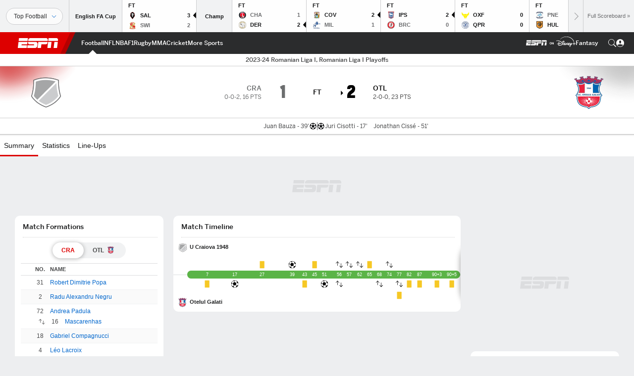

--- FILE ---
content_type: text/html; charset=utf-8
request_url: https://www.google.com/recaptcha/enterprise/anchor?ar=1&k=6LciB_gZAAAAAA_mwJ4G0XZ0BXWvLTt67V7YizXx&co=aHR0cHM6Ly9jZG4ucmVnaXN0ZXJkaXNuZXkuZ28uY29tOjQ0Mw..&hl=en&v=PoyoqOPhxBO7pBk68S4YbpHZ&size=invisible&anchor-ms=20000&execute-ms=30000&cb=ahxqlncwjgkf
body_size: 48662
content:
<!DOCTYPE HTML><html dir="ltr" lang="en"><head><meta http-equiv="Content-Type" content="text/html; charset=UTF-8">
<meta http-equiv="X-UA-Compatible" content="IE=edge">
<title>reCAPTCHA</title>
<style type="text/css">
/* cyrillic-ext */
@font-face {
  font-family: 'Roboto';
  font-style: normal;
  font-weight: 400;
  font-stretch: 100%;
  src: url(//fonts.gstatic.com/s/roboto/v48/KFO7CnqEu92Fr1ME7kSn66aGLdTylUAMa3GUBHMdazTgWw.woff2) format('woff2');
  unicode-range: U+0460-052F, U+1C80-1C8A, U+20B4, U+2DE0-2DFF, U+A640-A69F, U+FE2E-FE2F;
}
/* cyrillic */
@font-face {
  font-family: 'Roboto';
  font-style: normal;
  font-weight: 400;
  font-stretch: 100%;
  src: url(//fonts.gstatic.com/s/roboto/v48/KFO7CnqEu92Fr1ME7kSn66aGLdTylUAMa3iUBHMdazTgWw.woff2) format('woff2');
  unicode-range: U+0301, U+0400-045F, U+0490-0491, U+04B0-04B1, U+2116;
}
/* greek-ext */
@font-face {
  font-family: 'Roboto';
  font-style: normal;
  font-weight: 400;
  font-stretch: 100%;
  src: url(//fonts.gstatic.com/s/roboto/v48/KFO7CnqEu92Fr1ME7kSn66aGLdTylUAMa3CUBHMdazTgWw.woff2) format('woff2');
  unicode-range: U+1F00-1FFF;
}
/* greek */
@font-face {
  font-family: 'Roboto';
  font-style: normal;
  font-weight: 400;
  font-stretch: 100%;
  src: url(//fonts.gstatic.com/s/roboto/v48/KFO7CnqEu92Fr1ME7kSn66aGLdTylUAMa3-UBHMdazTgWw.woff2) format('woff2');
  unicode-range: U+0370-0377, U+037A-037F, U+0384-038A, U+038C, U+038E-03A1, U+03A3-03FF;
}
/* math */
@font-face {
  font-family: 'Roboto';
  font-style: normal;
  font-weight: 400;
  font-stretch: 100%;
  src: url(//fonts.gstatic.com/s/roboto/v48/KFO7CnqEu92Fr1ME7kSn66aGLdTylUAMawCUBHMdazTgWw.woff2) format('woff2');
  unicode-range: U+0302-0303, U+0305, U+0307-0308, U+0310, U+0312, U+0315, U+031A, U+0326-0327, U+032C, U+032F-0330, U+0332-0333, U+0338, U+033A, U+0346, U+034D, U+0391-03A1, U+03A3-03A9, U+03B1-03C9, U+03D1, U+03D5-03D6, U+03F0-03F1, U+03F4-03F5, U+2016-2017, U+2034-2038, U+203C, U+2040, U+2043, U+2047, U+2050, U+2057, U+205F, U+2070-2071, U+2074-208E, U+2090-209C, U+20D0-20DC, U+20E1, U+20E5-20EF, U+2100-2112, U+2114-2115, U+2117-2121, U+2123-214F, U+2190, U+2192, U+2194-21AE, U+21B0-21E5, U+21F1-21F2, U+21F4-2211, U+2213-2214, U+2216-22FF, U+2308-230B, U+2310, U+2319, U+231C-2321, U+2336-237A, U+237C, U+2395, U+239B-23B7, U+23D0, U+23DC-23E1, U+2474-2475, U+25AF, U+25B3, U+25B7, U+25BD, U+25C1, U+25CA, U+25CC, U+25FB, U+266D-266F, U+27C0-27FF, U+2900-2AFF, U+2B0E-2B11, U+2B30-2B4C, U+2BFE, U+3030, U+FF5B, U+FF5D, U+1D400-1D7FF, U+1EE00-1EEFF;
}
/* symbols */
@font-face {
  font-family: 'Roboto';
  font-style: normal;
  font-weight: 400;
  font-stretch: 100%;
  src: url(//fonts.gstatic.com/s/roboto/v48/KFO7CnqEu92Fr1ME7kSn66aGLdTylUAMaxKUBHMdazTgWw.woff2) format('woff2');
  unicode-range: U+0001-000C, U+000E-001F, U+007F-009F, U+20DD-20E0, U+20E2-20E4, U+2150-218F, U+2190, U+2192, U+2194-2199, U+21AF, U+21E6-21F0, U+21F3, U+2218-2219, U+2299, U+22C4-22C6, U+2300-243F, U+2440-244A, U+2460-24FF, U+25A0-27BF, U+2800-28FF, U+2921-2922, U+2981, U+29BF, U+29EB, U+2B00-2BFF, U+4DC0-4DFF, U+FFF9-FFFB, U+10140-1018E, U+10190-1019C, U+101A0, U+101D0-101FD, U+102E0-102FB, U+10E60-10E7E, U+1D2C0-1D2D3, U+1D2E0-1D37F, U+1F000-1F0FF, U+1F100-1F1AD, U+1F1E6-1F1FF, U+1F30D-1F30F, U+1F315, U+1F31C, U+1F31E, U+1F320-1F32C, U+1F336, U+1F378, U+1F37D, U+1F382, U+1F393-1F39F, U+1F3A7-1F3A8, U+1F3AC-1F3AF, U+1F3C2, U+1F3C4-1F3C6, U+1F3CA-1F3CE, U+1F3D4-1F3E0, U+1F3ED, U+1F3F1-1F3F3, U+1F3F5-1F3F7, U+1F408, U+1F415, U+1F41F, U+1F426, U+1F43F, U+1F441-1F442, U+1F444, U+1F446-1F449, U+1F44C-1F44E, U+1F453, U+1F46A, U+1F47D, U+1F4A3, U+1F4B0, U+1F4B3, U+1F4B9, U+1F4BB, U+1F4BF, U+1F4C8-1F4CB, U+1F4D6, U+1F4DA, U+1F4DF, U+1F4E3-1F4E6, U+1F4EA-1F4ED, U+1F4F7, U+1F4F9-1F4FB, U+1F4FD-1F4FE, U+1F503, U+1F507-1F50B, U+1F50D, U+1F512-1F513, U+1F53E-1F54A, U+1F54F-1F5FA, U+1F610, U+1F650-1F67F, U+1F687, U+1F68D, U+1F691, U+1F694, U+1F698, U+1F6AD, U+1F6B2, U+1F6B9-1F6BA, U+1F6BC, U+1F6C6-1F6CF, U+1F6D3-1F6D7, U+1F6E0-1F6EA, U+1F6F0-1F6F3, U+1F6F7-1F6FC, U+1F700-1F7FF, U+1F800-1F80B, U+1F810-1F847, U+1F850-1F859, U+1F860-1F887, U+1F890-1F8AD, U+1F8B0-1F8BB, U+1F8C0-1F8C1, U+1F900-1F90B, U+1F93B, U+1F946, U+1F984, U+1F996, U+1F9E9, U+1FA00-1FA6F, U+1FA70-1FA7C, U+1FA80-1FA89, U+1FA8F-1FAC6, U+1FACE-1FADC, U+1FADF-1FAE9, U+1FAF0-1FAF8, U+1FB00-1FBFF;
}
/* vietnamese */
@font-face {
  font-family: 'Roboto';
  font-style: normal;
  font-weight: 400;
  font-stretch: 100%;
  src: url(//fonts.gstatic.com/s/roboto/v48/KFO7CnqEu92Fr1ME7kSn66aGLdTylUAMa3OUBHMdazTgWw.woff2) format('woff2');
  unicode-range: U+0102-0103, U+0110-0111, U+0128-0129, U+0168-0169, U+01A0-01A1, U+01AF-01B0, U+0300-0301, U+0303-0304, U+0308-0309, U+0323, U+0329, U+1EA0-1EF9, U+20AB;
}
/* latin-ext */
@font-face {
  font-family: 'Roboto';
  font-style: normal;
  font-weight: 400;
  font-stretch: 100%;
  src: url(//fonts.gstatic.com/s/roboto/v48/KFO7CnqEu92Fr1ME7kSn66aGLdTylUAMa3KUBHMdazTgWw.woff2) format('woff2');
  unicode-range: U+0100-02BA, U+02BD-02C5, U+02C7-02CC, U+02CE-02D7, U+02DD-02FF, U+0304, U+0308, U+0329, U+1D00-1DBF, U+1E00-1E9F, U+1EF2-1EFF, U+2020, U+20A0-20AB, U+20AD-20C0, U+2113, U+2C60-2C7F, U+A720-A7FF;
}
/* latin */
@font-face {
  font-family: 'Roboto';
  font-style: normal;
  font-weight: 400;
  font-stretch: 100%;
  src: url(//fonts.gstatic.com/s/roboto/v48/KFO7CnqEu92Fr1ME7kSn66aGLdTylUAMa3yUBHMdazQ.woff2) format('woff2');
  unicode-range: U+0000-00FF, U+0131, U+0152-0153, U+02BB-02BC, U+02C6, U+02DA, U+02DC, U+0304, U+0308, U+0329, U+2000-206F, U+20AC, U+2122, U+2191, U+2193, U+2212, U+2215, U+FEFF, U+FFFD;
}
/* cyrillic-ext */
@font-face {
  font-family: 'Roboto';
  font-style: normal;
  font-weight: 500;
  font-stretch: 100%;
  src: url(//fonts.gstatic.com/s/roboto/v48/KFO7CnqEu92Fr1ME7kSn66aGLdTylUAMa3GUBHMdazTgWw.woff2) format('woff2');
  unicode-range: U+0460-052F, U+1C80-1C8A, U+20B4, U+2DE0-2DFF, U+A640-A69F, U+FE2E-FE2F;
}
/* cyrillic */
@font-face {
  font-family: 'Roboto';
  font-style: normal;
  font-weight: 500;
  font-stretch: 100%;
  src: url(//fonts.gstatic.com/s/roboto/v48/KFO7CnqEu92Fr1ME7kSn66aGLdTylUAMa3iUBHMdazTgWw.woff2) format('woff2');
  unicode-range: U+0301, U+0400-045F, U+0490-0491, U+04B0-04B1, U+2116;
}
/* greek-ext */
@font-face {
  font-family: 'Roboto';
  font-style: normal;
  font-weight: 500;
  font-stretch: 100%;
  src: url(//fonts.gstatic.com/s/roboto/v48/KFO7CnqEu92Fr1ME7kSn66aGLdTylUAMa3CUBHMdazTgWw.woff2) format('woff2');
  unicode-range: U+1F00-1FFF;
}
/* greek */
@font-face {
  font-family: 'Roboto';
  font-style: normal;
  font-weight: 500;
  font-stretch: 100%;
  src: url(//fonts.gstatic.com/s/roboto/v48/KFO7CnqEu92Fr1ME7kSn66aGLdTylUAMa3-UBHMdazTgWw.woff2) format('woff2');
  unicode-range: U+0370-0377, U+037A-037F, U+0384-038A, U+038C, U+038E-03A1, U+03A3-03FF;
}
/* math */
@font-face {
  font-family: 'Roboto';
  font-style: normal;
  font-weight: 500;
  font-stretch: 100%;
  src: url(//fonts.gstatic.com/s/roboto/v48/KFO7CnqEu92Fr1ME7kSn66aGLdTylUAMawCUBHMdazTgWw.woff2) format('woff2');
  unicode-range: U+0302-0303, U+0305, U+0307-0308, U+0310, U+0312, U+0315, U+031A, U+0326-0327, U+032C, U+032F-0330, U+0332-0333, U+0338, U+033A, U+0346, U+034D, U+0391-03A1, U+03A3-03A9, U+03B1-03C9, U+03D1, U+03D5-03D6, U+03F0-03F1, U+03F4-03F5, U+2016-2017, U+2034-2038, U+203C, U+2040, U+2043, U+2047, U+2050, U+2057, U+205F, U+2070-2071, U+2074-208E, U+2090-209C, U+20D0-20DC, U+20E1, U+20E5-20EF, U+2100-2112, U+2114-2115, U+2117-2121, U+2123-214F, U+2190, U+2192, U+2194-21AE, U+21B0-21E5, U+21F1-21F2, U+21F4-2211, U+2213-2214, U+2216-22FF, U+2308-230B, U+2310, U+2319, U+231C-2321, U+2336-237A, U+237C, U+2395, U+239B-23B7, U+23D0, U+23DC-23E1, U+2474-2475, U+25AF, U+25B3, U+25B7, U+25BD, U+25C1, U+25CA, U+25CC, U+25FB, U+266D-266F, U+27C0-27FF, U+2900-2AFF, U+2B0E-2B11, U+2B30-2B4C, U+2BFE, U+3030, U+FF5B, U+FF5D, U+1D400-1D7FF, U+1EE00-1EEFF;
}
/* symbols */
@font-face {
  font-family: 'Roboto';
  font-style: normal;
  font-weight: 500;
  font-stretch: 100%;
  src: url(//fonts.gstatic.com/s/roboto/v48/KFO7CnqEu92Fr1ME7kSn66aGLdTylUAMaxKUBHMdazTgWw.woff2) format('woff2');
  unicode-range: U+0001-000C, U+000E-001F, U+007F-009F, U+20DD-20E0, U+20E2-20E4, U+2150-218F, U+2190, U+2192, U+2194-2199, U+21AF, U+21E6-21F0, U+21F3, U+2218-2219, U+2299, U+22C4-22C6, U+2300-243F, U+2440-244A, U+2460-24FF, U+25A0-27BF, U+2800-28FF, U+2921-2922, U+2981, U+29BF, U+29EB, U+2B00-2BFF, U+4DC0-4DFF, U+FFF9-FFFB, U+10140-1018E, U+10190-1019C, U+101A0, U+101D0-101FD, U+102E0-102FB, U+10E60-10E7E, U+1D2C0-1D2D3, U+1D2E0-1D37F, U+1F000-1F0FF, U+1F100-1F1AD, U+1F1E6-1F1FF, U+1F30D-1F30F, U+1F315, U+1F31C, U+1F31E, U+1F320-1F32C, U+1F336, U+1F378, U+1F37D, U+1F382, U+1F393-1F39F, U+1F3A7-1F3A8, U+1F3AC-1F3AF, U+1F3C2, U+1F3C4-1F3C6, U+1F3CA-1F3CE, U+1F3D4-1F3E0, U+1F3ED, U+1F3F1-1F3F3, U+1F3F5-1F3F7, U+1F408, U+1F415, U+1F41F, U+1F426, U+1F43F, U+1F441-1F442, U+1F444, U+1F446-1F449, U+1F44C-1F44E, U+1F453, U+1F46A, U+1F47D, U+1F4A3, U+1F4B0, U+1F4B3, U+1F4B9, U+1F4BB, U+1F4BF, U+1F4C8-1F4CB, U+1F4D6, U+1F4DA, U+1F4DF, U+1F4E3-1F4E6, U+1F4EA-1F4ED, U+1F4F7, U+1F4F9-1F4FB, U+1F4FD-1F4FE, U+1F503, U+1F507-1F50B, U+1F50D, U+1F512-1F513, U+1F53E-1F54A, U+1F54F-1F5FA, U+1F610, U+1F650-1F67F, U+1F687, U+1F68D, U+1F691, U+1F694, U+1F698, U+1F6AD, U+1F6B2, U+1F6B9-1F6BA, U+1F6BC, U+1F6C6-1F6CF, U+1F6D3-1F6D7, U+1F6E0-1F6EA, U+1F6F0-1F6F3, U+1F6F7-1F6FC, U+1F700-1F7FF, U+1F800-1F80B, U+1F810-1F847, U+1F850-1F859, U+1F860-1F887, U+1F890-1F8AD, U+1F8B0-1F8BB, U+1F8C0-1F8C1, U+1F900-1F90B, U+1F93B, U+1F946, U+1F984, U+1F996, U+1F9E9, U+1FA00-1FA6F, U+1FA70-1FA7C, U+1FA80-1FA89, U+1FA8F-1FAC6, U+1FACE-1FADC, U+1FADF-1FAE9, U+1FAF0-1FAF8, U+1FB00-1FBFF;
}
/* vietnamese */
@font-face {
  font-family: 'Roboto';
  font-style: normal;
  font-weight: 500;
  font-stretch: 100%;
  src: url(//fonts.gstatic.com/s/roboto/v48/KFO7CnqEu92Fr1ME7kSn66aGLdTylUAMa3OUBHMdazTgWw.woff2) format('woff2');
  unicode-range: U+0102-0103, U+0110-0111, U+0128-0129, U+0168-0169, U+01A0-01A1, U+01AF-01B0, U+0300-0301, U+0303-0304, U+0308-0309, U+0323, U+0329, U+1EA0-1EF9, U+20AB;
}
/* latin-ext */
@font-face {
  font-family: 'Roboto';
  font-style: normal;
  font-weight: 500;
  font-stretch: 100%;
  src: url(//fonts.gstatic.com/s/roboto/v48/KFO7CnqEu92Fr1ME7kSn66aGLdTylUAMa3KUBHMdazTgWw.woff2) format('woff2');
  unicode-range: U+0100-02BA, U+02BD-02C5, U+02C7-02CC, U+02CE-02D7, U+02DD-02FF, U+0304, U+0308, U+0329, U+1D00-1DBF, U+1E00-1E9F, U+1EF2-1EFF, U+2020, U+20A0-20AB, U+20AD-20C0, U+2113, U+2C60-2C7F, U+A720-A7FF;
}
/* latin */
@font-face {
  font-family: 'Roboto';
  font-style: normal;
  font-weight: 500;
  font-stretch: 100%;
  src: url(//fonts.gstatic.com/s/roboto/v48/KFO7CnqEu92Fr1ME7kSn66aGLdTylUAMa3yUBHMdazQ.woff2) format('woff2');
  unicode-range: U+0000-00FF, U+0131, U+0152-0153, U+02BB-02BC, U+02C6, U+02DA, U+02DC, U+0304, U+0308, U+0329, U+2000-206F, U+20AC, U+2122, U+2191, U+2193, U+2212, U+2215, U+FEFF, U+FFFD;
}
/* cyrillic-ext */
@font-face {
  font-family: 'Roboto';
  font-style: normal;
  font-weight: 900;
  font-stretch: 100%;
  src: url(//fonts.gstatic.com/s/roboto/v48/KFO7CnqEu92Fr1ME7kSn66aGLdTylUAMa3GUBHMdazTgWw.woff2) format('woff2');
  unicode-range: U+0460-052F, U+1C80-1C8A, U+20B4, U+2DE0-2DFF, U+A640-A69F, U+FE2E-FE2F;
}
/* cyrillic */
@font-face {
  font-family: 'Roboto';
  font-style: normal;
  font-weight: 900;
  font-stretch: 100%;
  src: url(//fonts.gstatic.com/s/roboto/v48/KFO7CnqEu92Fr1ME7kSn66aGLdTylUAMa3iUBHMdazTgWw.woff2) format('woff2');
  unicode-range: U+0301, U+0400-045F, U+0490-0491, U+04B0-04B1, U+2116;
}
/* greek-ext */
@font-face {
  font-family: 'Roboto';
  font-style: normal;
  font-weight: 900;
  font-stretch: 100%;
  src: url(//fonts.gstatic.com/s/roboto/v48/KFO7CnqEu92Fr1ME7kSn66aGLdTylUAMa3CUBHMdazTgWw.woff2) format('woff2');
  unicode-range: U+1F00-1FFF;
}
/* greek */
@font-face {
  font-family: 'Roboto';
  font-style: normal;
  font-weight: 900;
  font-stretch: 100%;
  src: url(//fonts.gstatic.com/s/roboto/v48/KFO7CnqEu92Fr1ME7kSn66aGLdTylUAMa3-UBHMdazTgWw.woff2) format('woff2');
  unicode-range: U+0370-0377, U+037A-037F, U+0384-038A, U+038C, U+038E-03A1, U+03A3-03FF;
}
/* math */
@font-face {
  font-family: 'Roboto';
  font-style: normal;
  font-weight: 900;
  font-stretch: 100%;
  src: url(//fonts.gstatic.com/s/roboto/v48/KFO7CnqEu92Fr1ME7kSn66aGLdTylUAMawCUBHMdazTgWw.woff2) format('woff2');
  unicode-range: U+0302-0303, U+0305, U+0307-0308, U+0310, U+0312, U+0315, U+031A, U+0326-0327, U+032C, U+032F-0330, U+0332-0333, U+0338, U+033A, U+0346, U+034D, U+0391-03A1, U+03A3-03A9, U+03B1-03C9, U+03D1, U+03D5-03D6, U+03F0-03F1, U+03F4-03F5, U+2016-2017, U+2034-2038, U+203C, U+2040, U+2043, U+2047, U+2050, U+2057, U+205F, U+2070-2071, U+2074-208E, U+2090-209C, U+20D0-20DC, U+20E1, U+20E5-20EF, U+2100-2112, U+2114-2115, U+2117-2121, U+2123-214F, U+2190, U+2192, U+2194-21AE, U+21B0-21E5, U+21F1-21F2, U+21F4-2211, U+2213-2214, U+2216-22FF, U+2308-230B, U+2310, U+2319, U+231C-2321, U+2336-237A, U+237C, U+2395, U+239B-23B7, U+23D0, U+23DC-23E1, U+2474-2475, U+25AF, U+25B3, U+25B7, U+25BD, U+25C1, U+25CA, U+25CC, U+25FB, U+266D-266F, U+27C0-27FF, U+2900-2AFF, U+2B0E-2B11, U+2B30-2B4C, U+2BFE, U+3030, U+FF5B, U+FF5D, U+1D400-1D7FF, U+1EE00-1EEFF;
}
/* symbols */
@font-face {
  font-family: 'Roboto';
  font-style: normal;
  font-weight: 900;
  font-stretch: 100%;
  src: url(//fonts.gstatic.com/s/roboto/v48/KFO7CnqEu92Fr1ME7kSn66aGLdTylUAMaxKUBHMdazTgWw.woff2) format('woff2');
  unicode-range: U+0001-000C, U+000E-001F, U+007F-009F, U+20DD-20E0, U+20E2-20E4, U+2150-218F, U+2190, U+2192, U+2194-2199, U+21AF, U+21E6-21F0, U+21F3, U+2218-2219, U+2299, U+22C4-22C6, U+2300-243F, U+2440-244A, U+2460-24FF, U+25A0-27BF, U+2800-28FF, U+2921-2922, U+2981, U+29BF, U+29EB, U+2B00-2BFF, U+4DC0-4DFF, U+FFF9-FFFB, U+10140-1018E, U+10190-1019C, U+101A0, U+101D0-101FD, U+102E0-102FB, U+10E60-10E7E, U+1D2C0-1D2D3, U+1D2E0-1D37F, U+1F000-1F0FF, U+1F100-1F1AD, U+1F1E6-1F1FF, U+1F30D-1F30F, U+1F315, U+1F31C, U+1F31E, U+1F320-1F32C, U+1F336, U+1F378, U+1F37D, U+1F382, U+1F393-1F39F, U+1F3A7-1F3A8, U+1F3AC-1F3AF, U+1F3C2, U+1F3C4-1F3C6, U+1F3CA-1F3CE, U+1F3D4-1F3E0, U+1F3ED, U+1F3F1-1F3F3, U+1F3F5-1F3F7, U+1F408, U+1F415, U+1F41F, U+1F426, U+1F43F, U+1F441-1F442, U+1F444, U+1F446-1F449, U+1F44C-1F44E, U+1F453, U+1F46A, U+1F47D, U+1F4A3, U+1F4B0, U+1F4B3, U+1F4B9, U+1F4BB, U+1F4BF, U+1F4C8-1F4CB, U+1F4D6, U+1F4DA, U+1F4DF, U+1F4E3-1F4E6, U+1F4EA-1F4ED, U+1F4F7, U+1F4F9-1F4FB, U+1F4FD-1F4FE, U+1F503, U+1F507-1F50B, U+1F50D, U+1F512-1F513, U+1F53E-1F54A, U+1F54F-1F5FA, U+1F610, U+1F650-1F67F, U+1F687, U+1F68D, U+1F691, U+1F694, U+1F698, U+1F6AD, U+1F6B2, U+1F6B9-1F6BA, U+1F6BC, U+1F6C6-1F6CF, U+1F6D3-1F6D7, U+1F6E0-1F6EA, U+1F6F0-1F6F3, U+1F6F7-1F6FC, U+1F700-1F7FF, U+1F800-1F80B, U+1F810-1F847, U+1F850-1F859, U+1F860-1F887, U+1F890-1F8AD, U+1F8B0-1F8BB, U+1F8C0-1F8C1, U+1F900-1F90B, U+1F93B, U+1F946, U+1F984, U+1F996, U+1F9E9, U+1FA00-1FA6F, U+1FA70-1FA7C, U+1FA80-1FA89, U+1FA8F-1FAC6, U+1FACE-1FADC, U+1FADF-1FAE9, U+1FAF0-1FAF8, U+1FB00-1FBFF;
}
/* vietnamese */
@font-face {
  font-family: 'Roboto';
  font-style: normal;
  font-weight: 900;
  font-stretch: 100%;
  src: url(//fonts.gstatic.com/s/roboto/v48/KFO7CnqEu92Fr1ME7kSn66aGLdTylUAMa3OUBHMdazTgWw.woff2) format('woff2');
  unicode-range: U+0102-0103, U+0110-0111, U+0128-0129, U+0168-0169, U+01A0-01A1, U+01AF-01B0, U+0300-0301, U+0303-0304, U+0308-0309, U+0323, U+0329, U+1EA0-1EF9, U+20AB;
}
/* latin-ext */
@font-face {
  font-family: 'Roboto';
  font-style: normal;
  font-weight: 900;
  font-stretch: 100%;
  src: url(//fonts.gstatic.com/s/roboto/v48/KFO7CnqEu92Fr1ME7kSn66aGLdTylUAMa3KUBHMdazTgWw.woff2) format('woff2');
  unicode-range: U+0100-02BA, U+02BD-02C5, U+02C7-02CC, U+02CE-02D7, U+02DD-02FF, U+0304, U+0308, U+0329, U+1D00-1DBF, U+1E00-1E9F, U+1EF2-1EFF, U+2020, U+20A0-20AB, U+20AD-20C0, U+2113, U+2C60-2C7F, U+A720-A7FF;
}
/* latin */
@font-face {
  font-family: 'Roboto';
  font-style: normal;
  font-weight: 900;
  font-stretch: 100%;
  src: url(//fonts.gstatic.com/s/roboto/v48/KFO7CnqEu92Fr1ME7kSn66aGLdTylUAMa3yUBHMdazQ.woff2) format('woff2');
  unicode-range: U+0000-00FF, U+0131, U+0152-0153, U+02BB-02BC, U+02C6, U+02DA, U+02DC, U+0304, U+0308, U+0329, U+2000-206F, U+20AC, U+2122, U+2191, U+2193, U+2212, U+2215, U+FEFF, U+FFFD;
}

</style>
<link rel="stylesheet" type="text/css" href="https://www.gstatic.com/recaptcha/releases/PoyoqOPhxBO7pBk68S4YbpHZ/styles__ltr.css">
<script nonce="4LoeHKLr1dd5OsAeqBzdoQ" type="text/javascript">window['__recaptcha_api'] = 'https://www.google.com/recaptcha/enterprise/';</script>
<script type="text/javascript" src="https://www.gstatic.com/recaptcha/releases/PoyoqOPhxBO7pBk68S4YbpHZ/recaptcha__en.js" nonce="4LoeHKLr1dd5OsAeqBzdoQ">
      
    </script></head>
<body><div id="rc-anchor-alert" class="rc-anchor-alert"></div>
<input type="hidden" id="recaptcha-token" value="[base64]">
<script type="text/javascript" nonce="4LoeHKLr1dd5OsAeqBzdoQ">
      recaptcha.anchor.Main.init("[\x22ainput\x22,[\x22bgdata\x22,\x22\x22,\[base64]/[base64]/[base64]/bmV3IHJbeF0oY1swXSk6RT09Mj9uZXcgclt4XShjWzBdLGNbMV0pOkU9PTM/bmV3IHJbeF0oY1swXSxjWzFdLGNbMl0pOkU9PTQ/[base64]/[base64]/[base64]/[base64]/[base64]/[base64]/[base64]/[base64]\x22,\[base64]\\u003d\\u003d\x22,\x22woLCtGTDj8KnA8OxfcORS8O1wqvCk8KuX8O6wpfCnsOMaMOLw7DDgMKLKzrDkSXDm1PDlxpbTBUUwrjDvTPCtMOtw6DCr8OlwopLKsKDwrlMDzhXwp1pw5RgwoDDh1QcwojCixkxNcOnwp7CiMKzcVzCscOWMMOKO8KjKBkZbHPCosKLfcKcwoptw5/Cig03wrQtw53CpcKeVW1rai8Kwo7DoxvCt0fCmkvDjMOXDcKlw6LDiSzDjsKQfxLDiRR7w5gnScKtwonDgcOJBsOywr/[base64]/CiivDmR4Xwpk8wrXDsAPClDl8f8Orw7jDgX/DoMKUDyPCgy1kwpzDnsOTwq9dwqU4e8OxwpfDnsOTDn9dZwnCji0dwqgBwpR5JcKNw4PDk8O8w6MIw7I+QSgXWVjCgcKMIwDDj8OST8KCXRHCgcKPw4bDksO+K8OBwpQuUQYqwoHDuMOMZEPCv8O0w73CncOswpYlMcKSaH4rO0xUNsOeesK0ecOKVgPCuw/DqMOaw7NYSRjDs8Obw5vDtAJBWcO+wrlOw6Jrw5kBwrfCr3sWTR3DulTDo8O4e8Oiwol9worDuMO6wqvDgcONAEx6Wn/DhnI9wp3DghU4KcODMcKxw6XDqMOVwqfDl8K6wpMpdcOcwrzCo8KcecKVw5wIU8KHw7jCpcOxeMKLHjLCvQPDhsOIw4hedEsuZ8Kew6/CkcKHwrxYw4BJw7clwoxlwosdw4FJCMKGN0YxwqDCvMOcwoTChMKLfBEUwrnChMOfw7FHTyrCt8ODwqEwe8KtaAlhFsKeKhlCw5pzDsOkEiJobcKdwpVWGcKoSxvCi2sUw5hHwoHDncOZw6zCn3vCv8KVIMKxwprClcKpdhLDiMKgwojCsDHCrnU/w4DDlg8Lw5lWbwnCt8KHwpXDvknCkWXCr8K6wp1Pw5IEw7YUwoI6woPDlzkeEMOFX8O/w7zCshhhw7pxwq0PMMOpwpPCqizCl8KQGsOjc8KEwpvDjFnDkCJcwpzCvMO6w4cPwpxsw6nCosOZfh7DjHsLRmHCnA7CrTHCnTJODTLCkcKyATpAwqbCv17DqsO1DcKZA2lXVsOpacKSw7nCmnfCp8KwGMOrw43DucK/[base64]/CsVtvNijCu8KiwplwaMKlwqF5wqvDiiDDkkkFw68aw7gjwqnDvxEjw4AAGcKlUS8dXA7Dm8OmRlnCrMOCw7pFwoVfw5jCh8Oaw5wWXcObw7syZWvDpsKYwqwFw50VR8O4wqdpBcKZwrPCqU/DrmrCgMOvwoNuSWcZw7YpXcK0WVQrwqQ9I8KHwqPCpExLEMKiXMOrQcK7P8OcCALDqAvDo8KdcsK+Am1ow4RjASLDusO2wpEwUcK9E8Kiw5LDjjXCpBDDlA9CEMK/B8KPwoDDjn3CmCVJTCXDjiwCw6JMwqtuw6jCsnfDncODLzXDkcOfwrJlO8K0wrLCpUnCqsKLwrYbw4cDQcKKO8KBOcKfPMOqB8OBLxHCkUPCg8O7w7rCuSHCqSIGw4kIE3LDh8K1w6zDkcKncQ/Doj3DmMK0w4jDuHZlecOtwpdbw7zDoD7DtMKtwoQTwq0TRmnCpzk5USDDusOdFMKnFsKRw67DjRoDJMOwwrglwrzCmFsKIcOgwqw7wp3DhcKjw7tawqUDMQ1Dw651M0jCm8O4wpFDw4vCoEM/wrAnEAdacQvCkERyw6fDosKYcMOfIMO5bQPCqMKdw4rDqMK4w54fwoYBGQjCvCbDr05mw4/Dvzw9NUjCq0J/[base64]/w6c6HgrCsz45URwKKxtoXg40wpJhw7NAw7svLMK+CcOOdWTCqhdnbRfCv8KywqHDg8OWwr9UdcO3FkrCiWrDikldwp4KVMOzTyt/w7cbw4DDmcO8wp1SRkw8woEtQ3rDisKqchkCTHBIZU5MaT5OwrFywpHChCMbw7Umw6c3woYGw7sxw4MbwqArw63DrQvChzxPw7rDnWZ2DR8BT3siw4Z4MU0WbGnCjMOMw7rDj2TDvWXDjinDlGY3EVxqesOXwp/DoBVqX8O6w4B1wqHCucOdw5gEwpBAHcOeYcKVIjPCs8K9woRuIcKBwoNUwqbDmnXDtsOaB0vClVQ1OhHCr8OLZcKTw6lMw57Dp8Oxw6TCtcKJJcOnwrBXw5zCuhrDr8OkwqzDj8K8woJcwqR7RW9OwqsJIMOyUsORwqY9w57Ck8O/[base64]/DisKhw6A+w5XDkEAxw4V3wocHGnXCg8KKwrItwqs9wpRcw711w7JZw6gcaFhmwpnCtx/CqsKhwqLCuRQoGcKTwonDjcKAG3wuPwrCj8KlXCHDmMOlTMKow7HCvgdYWMKjwqAgXcOEw6dGEsKFI8KQAGVrwp3DnMOwwqzCik82w75bwr/CozTDiMKfeXVsw4pdw4FxHizDmcOaZHnDkTQGwodHw74FbMOvTSEYw5HCr8KqMsKTw4pCw7ZRcjcgRB/DhWACCcOGZRXDmMOpRMK/aFUZD8ORDMKAw6XDuCjCn8OIw6cxw4RvFFhDw4fCqisTbcOPwqk1wqLClMKbA2ltw4LCom18w6zDixhSCUvCm0nDu8OgRk1pw7rDn8OfwqMKwpfDtX/[base64]/DnMO6DVTCvsKqIsK5wql4PsKiU8OYw4sHw4cjJTnDixHDsV8rQ8ORGSLCpE7DoVEmQxB8w40ew5dWwrcCw73DhEXDq8KXw6gvUsKSBWDCrRAhwo3DpcO2fF15QcO8McOGY3LDlsOaCgpNw6EhaMKCNsO3IX4xbcOEwpHDgkVqwowmwrzCrEjCvhHCqDEJZy/CosONwqXCjMKeV13CtsObZCAdIXQAw5XCq8KyOMKpNWPDrcOIHwN4fA4Yw6YLW8KUwprCk8O3w5hjQ8OQPmwKwrXCuzhFVsOpwqjDhHkMSyxAw4PDnMOCCsONw6vDqFFjRsKDH3/CsF3ChEwVw6J7OsOeZ8Oew6HCkDjDrFc0VsORwo5mcsORwr3DtMKOwo5BJUUrwqDCqsOUQhFqVhPCpDgja8OiX8KMdl1+w6jDnwbDv8K6WcOqWMKlFcOmRMKYIcOmw6cJwrpOCCXDpB4yHX7DlQvDpAAOwokSHAlyRxlfNC/CksKod8O2IsKfwoHDtznCtnvDtMOEwrfCmmtowpXDnMO+w6hcecKiVsOJw6jCnDbCq1PChxM5PcO1X1TDoCNyF8Kuwqoxw7VAOsKnYC9hw5/CmTljWCEaw4HDosKEJS3CosOQwprCkcOowp0AQXo+wpzDpsKSw71GB8Kjw4vDtcKWB8K2w6nCo8KawoDCqFcSFcK4wr9Pw6UNJMOhw5bDhMKAEyvDhMO6cBvDncOwCjPDmMKnwrPCpyvDsT3Cr8KUw55cw7vCtcOMBV/DigzCiXTDr8OdwoPDsUrDjlMKwr1nBMOGTMO3w4fDkTvDqDLDiBTDsT1VKFVUwrcyw5TDhDZtc8K2GcKEw5BJVmgEwqAxXkDDqRfDn8OGw6LDjMKzwqorwoFyw7EPccOYwo0Ywq/[base64]/Cv0vCmMO+dQ/DtnbCmmLDqDp8ZsK0XsKwYMKqWMKyw7BRZMKAYU9YwoRyJ8Kmw7HClyQsJDx0XWNhw6jDhMK5wqU2fcOpJiIpfRpcQcKzP3ZTKD9FJgpRwowjTcOqw4kpwqfCu8OxwqRXTRtmEsKlw619woLDlcOmUMO9WsOgwo/Ci8KdAQwDwoPDpMKLJcKYNsKUwpjCsMO/[base64]/w5d5wqhQwp/CrsKtLXxLATZawrvDpMOdw5EkwqbCtmTCgDMALmDDmcKxcALDicK4Jl7DkcKwHHfDvW3CqcOQKSDDigzDhMK5w5prbsOQFmJWw7hWw4vChMKww45LOAIpw4zCvsKAOMOTwq3DlMO4w5VywrMMbSdGPiHDpcKkdEPDmsOewobCtm/CoRXCvcOyDMKYw4N6wrDCqVBbMQRMw5DCkhDDisKEw7HCgnYuwpcYwq8AVsKxwq3DjMOjVMK7wrFAwqhnw4ZUGkJcHFDCiXLCgRXDosOZHcOyJXcZwq9hcsK0LFRxw5jCvsK4AkLDtMKRHXIYasOYZMKFaWXCsD4lw6Bgby/DiQxTETXCpcOrCcOhw6fCgWYIw5hfw5QowrjCujUdwq/[base64]/DomoEZMOHwpLDncKwwr9Rw4lEwr9hwqbDhsOAQcK/McOvw6AewooZK8KKAlAAw5bCrz08w7LChToYwpfDpE7Cg0s8w6/Cq8Ojwq0TP2nDmMOEwqMNEcOxXsKqw6AjIMKAHBA+alnDosKPecOOHMKqLAVBDMO5MMKJH3o5DnDDmcOywodIeMOreA8YHGRfw7LCjcOOCW7DgQ7CqB/DnwLDocK0wqtoBcOvwrPCrWzCg8OhRSbDrXEhDwVBe8O5WsKkeWLDrSphw6gkJTrDucKVw7XCrsOyKikvw7HDimZEYzXDv8KRwpDCtcOCw6vCnsK4w7DDn8OiwpMObm/Ch8KqNWJ8LsOFw45Ew4HDk8OXw5rDh1HDkcOmwpjCpMKGwrUiO8KEbVPDlMKyZMKOHMOdw5TDmTZRw4t2wrowcMK8IhDDg8K/[base64]/wrdKB8K6w6zCqUTCicOQwrvCvHlCw7HDnmPCtyrCmsOkfz/DqlVAw6HCgC49w57Co8Kpw7PDsAzCi8OUw6N1wpzDiXbCosKoLR4DwoXDgCvCv8KNesKJOMOoNwvCrGBVacKIUsOIBhrDuMOEwpJxCE3CrV0CGMOEw4rDhMKRN8OeFcOab8KYw7XCqW7DhDLDtsOzK8KZwqYlwoXDmzQ7QFLDkUjCpWpVCV5Jwq7CmVTCjMO0cj/CoMK9PcKAFsOmMmPCl8KjwpLDj8KENWDCslrDukIUw6PCh8OVw7nCmcK+wqRRXDjCp8O4wpBROcOGw5vDtiXDmMOKwqLDvFl2ZcO2woEYM8KmwpDCnFFbMFvDmWY/w5XDnsK6wpYvejHCmCF6w7nCsVE4P1zDlmVsCcOOwpZ9J8O0RgZdw5fCvMKCw63Do8OFwqTDuDbCisKSwrDCikPCjMOaw4fCuMKTw5d0LmbDvsK2w7fDrsOHAgtnHm7Dk8Kew6QgVcK3ZsOQw4UWYsKnw7o/[base64]/[base64]/CjMOxwqQOwpbDtcKoMcKKw51Xw4cPbTUSfxIQwr/CncOfXAbDpcObYcKuE8KxJHHCocOMwoLDgkYJXnzDoMKVQcOSwqM6YDPDqABDwqnDvBDCjiLDlsKQYcKRSHrDuR3CpjXDpcOww5TCs8Orw4TDtjsRwqnDqsKBHsKdw6dvccKDRMKrw5sXPsKTwoRUJMKJw43CnmoBIBvDssOKVGwOw495w4HDmsKPPcKxw6BBw7/CkcOFEUQHDMK8KMOlwoTCr2HCp8KRw4/Cp8ORIsOEwqDDpsKwCAPCpsKhT8OnwpcBLQMhC8KPw694IsOVwqDCuTbClsK9RQvCiW3DocKSB8KBw7nDosKMwpUQw40DwrMqw5hSwojDhExrw67DisOdaTtRw4U6wpBmw4sUw6gCGsK/wrfCvyVWA8KEP8KRw6HCncKXESHCiH3Cp8OoM8KvdgHCusOLw5TDnsOBQF7Dm08awqcbw67DhVAWwr8afS3DrcKPDMO4wozCqjoNwqR+FhzCoHDCmTQFO8KhJhHDkx/DpGLDjcOlXcKnblrDtcKWBQIqdcKKeWTCsMKADMOGMMOuw69gSwDCjsKhJcOOHMOlwrrDn8K0wrTDjGzCl3ATHcOtQ2nCpcKkwqEtw5PCisKOwqLDpBdew7xDwpTCln/CmBV/NHNKCMOew5nDtcOMCcKQf8ObdMOKKAAaQxRFKsKfwoUyaQjDq8KiwqbCmz8Pwq3CqHFmccKsWwLDh8Kfw5PDlMO4TQ1NG8KJN1HDqgkpw6DCksKXN8Oyw4vDsBnClCLDpU/DuFHCr8K4w5PDmMK5w6QPwq3DjVPDq8OjOihdw5YswqzDhMOFwo3ChsO4wotKwpXDmsO5LmrCn2LCkl9aLMOrGMO4JH5lKw7CiEQ9w7cbwpTDm3AJwrcdw51rBDDCocOywo3Ds8OUEMOATsOeLUbDolbDhULCisK1d1/ClcOFTAIXwrXDoDfCncKpw4bDhA/[base64]/DsMORa8OMKcOyTxXDucOowp3DgcOXwrTDlsKLFgjDoQ1uwr0qSsKlZcOUbBjDnTEId0EMw7bDjRQGTTo8TcOxWsOfwr8hwpIxaMK0GG7DtETDmcKNfBPDkhZCQ8KFwoPCjU/[base64]/DscKPwo3ChMKWdF3DtcKLwo8/NsOiw6nDsWAHwoIOOTQ8wpB4w5XDmsOsLg1lw5Nyw5jDo8KZB8Kmw7dnw4AuC8KEwr0WwpXDljx3GkVYw4YJwoTDiMO9w7bDrl1Mwposw7TDuUXDv8O3wq0eScOECDXCkCsjK2nDhsO0EcK3w6lDXnTDjyIsU8OJw5LClMKHwrHCiMKRwrnDqsORdQ/CsMKjTcK7wrTCp0BDFcOSw6bDgMKtwoPDoBjCkMOnLXVYesKcSMO5cicxdsOMYFzDkMKtD1cWw4dcIUNawpvDmsOOwpvCvcKfR25Pw6EAwpgDwofDhScQw4MYw73ChsKIX8Otw4vDl0HCncKbYi4QR8OUw5rCoWlBVwDDm3nCrn9NwpnDkcKYZBfCoEYxFsOHwr/DvFXDvsOxwpdFwoRgKUE2e35Pw5zCpMKIwqgeP2HDrwfDm8Odw6zCgT3Du8KrEzzDi8OqIsOHa8OqwpHChQ/[base64]/DhlUyw61Dw54mZ8KjN3A+wrVIAcObw7YVBsK5wpvDpsOww5VJw67Ck8O/GcKDw5zDo8KRJsOEUsONw4IawonCmhpPDwzCrxEMGUbDk8KUwpLDvMOxw5zCh8OfwqbCgExGw5fCmsKMw7HDihMQD8OAUGsQYxfCnBDDpnTDssK1dMOETSM8NsOaw4ltX8KvB8OLwrBNAMKRwobCtsKvwowKGi0qfi8Qw5HDgVE0WcKYIUjDjcOIHk/DkiHChcOOw7Upw6HDqcOHw68ea8Kqw7kawozCkWbCr8OzwqY+S8OgTzfDqMOKQANkwqtpA3fCjMK7w7fDlsOewoogccKAFzwuw6stwo1owpzDomcYFcOcw7nDv8O/w4rCsMK5wqrDhy48wqLCqcOfw5R0LcKawpZjw7PDrXXChcKewp3CrWUTw65HwoHCnijCuMKuwoxqYcOawpPCpMOhMSPClB9nwprCimoZW8O2wpQUaFfDkMKndEvCmMOddsK4OcOJNMKwCmjCg8OcwpnDgcOrw5TDuB5tw707w5hlwqZIRMKMwpcBHEvCssOGXE/[base64]/D3w3JMKgwrjClAjCgxATwpRTw7bCiMOGw7NIaWLCkk4rw6sqwrbCqsKmTgIXwpnCnCk0WwYtw4XDi8KRSsOHw4jDv8OJwrzDsMK/wqwQwptcNQpKUcO8wovDlBF3w6/CtMKRfcK1w6/DqcKrw53Dh8OYwrPCsMKrwo/[base64]/Dh8KDV1lKw6Yyw5DCgH4JfsOjQ8OHUsKQfcOMwqjCqSPDj8OHwqHDllEMbsKBP8O/H17DlwZoOMKmV8K4wpnDkXAaezTDjcK1wrLCncKgwpxNCgbDhgDCoF8BGntcwp9YNMOYw4fDlsKJwqnCssONw7/CtMKXOcK6w7cRaMKBPQg+Zx3Cr8Otw7wDwpscwr8RPMOdwrLDuSd+wowcPWt7wr5vwrluDsOadcOqw63DlsKew518wofCpcOYwozCrcOpZjDCoRrDmitga2kjWUzCncOKJMK9WcKECMOpLsOvacO6dcO9w43Dhw8EYMKkQWsuw4PCnz/CrMO5wqLCvTnCuSQpw54nwp/Cu11ZwqfCtMKlwrzDhUrDt0/DmjHCs3Qcw6rCvEoWNMKrQDDDisOwMcKlw7HCjzI3W8KiGhrCpWfDo085w5dOw7HCoT/[base64]/DvDYdUcODcMO4f8KLw6MIIHwZbBbCrsOhHmwNwrnDg2nCqAbDjMOJa8OHwq8dwoRhw5Y+w7DCh37CjgdbODoid1PCpzrDhkHDoxViM8O1wohIwrrDs0zCqsOKw6bDk8KwP1HDvcOcw6A/[base64]/Cp8KbwpnChxTCvHPClGzCuk/Du8KTwoIpNMK9AMKZcMOcw4Rmw4Uew4YCw4Q0w4EiwqdpHWUfHMK5wrwRw5rCtjk+GiUQw5XCuV4Jw64gwooMwpvChMOCw6fCmShpw6BLIMKLHsK8VcKyTMKJZWPCty5peFlSwo7DoMOHT8OEaC/Dp8KsFsO0wr0owrzCsWfCqcOfwrPCjBLCqsKkwrTDvV7DtlTDlcOQw5rCncOFJcO0GsKDw6BsOsKWwosJw67Cr8KlYMOOwoDDrmJwwqLDj0omw69Owo/[base64]/bGXDjlp3By8ifmt5wpnChMOWMsKGHcOaw4DDoxvCoGnCqC09w7p0w6jDvj0AMQ5RT8O6V0U+w5TCiwDCkMKgw6YQwrnDnMKBw6jCt8KKwqgQwpvCrg0Pw5/Ci8O5w7bCrsOywrrDrB5Vw512w6DCl8KWwrTDk1/[base64]/DtsOMw58Dw7nDjWrChWzDgxHCjMOabEU6NHMGDnNQMsO4wrBgaQZ+ScK9fcKLAMOqw4xgbWhrExl9wp/DnMOgZmBlLRzDkMOnw4Niw7bDuVVRw6QifSI5TsK5wrsKNcKoBEBLw6LDm8OZwrAcwq48w5YjKcO3w5/ChcO0BMOreEkUwqPDocORw67DpAPDrF3DmsKFcsOYL1AXw6rCh8KfwqpyEDtUwrzDoU/CiMOZScKHwoliWh7DuhzCtG5jwqdURjRNw6JPw4/DgsKdWUjDt0bCv8OvOQHDhgPDosOiwr9XwrbDqcOMCW7DqVcRESPDscOdw6HCvMOPwplGC8OGfcK7w5g6Xj0qO8OrwoY5w4R7THEcJjEWW8Oew70cYSVdUXrChMOoJ8KmwqXDmkfCpMKRVSfCrzLCrHd/[base64]/w6skw4tgXcOIw4JzL8OIMcONwr81wpRmbMOqwrJJMAk0aCd8w6UwJDLDhm5BwoHDgl3Di8KCUjjCn8Kpw5fDtMOEwpgfwoBNKBZgCSdZJcOlw4cRVU4qwpUnWsK0wo7Do8KzWiLDocKXw6xwAB/[base64]/DncKPwpIeFcOww7wDw4PCogDCgAVew7/Ct8OkwqQFw4kHE8OSw5EtLFRvb8K4SQ7DlTvCusK5woBFw55hwrnCuwvCpxEkDVcQOcK8w6XCh8OXw75LRH5Xw7A6BVHDtFolKGQBw4ofw7kOJsO1NsKKC07Ci8KUU8OTKsKTaFfDl3Nibh4tw6APwqcTMgQ7KQBBw5bCisO/aMOrw4XDtMKIQMKLwqXDiisZa8O/wrISwoBsbnbDmWXCj8Kiwq/CpsKXwprDpXtTw4DDgUF2w4MxWjtnYMKybMKZOsOxwoPCksKrwqPCqsK6AEYCw7hGFMKywoDCll8CQsOdccO8W8O7wrTCiMOLw73DqHsJScK0KsO/TGEHwrTCoMOmCcKDVcKrf0ktw7bCkBBwezstwqjDhBrDrsOqwpPDuXjCv8OcFGbCocKmT8KZwoTCnm1JX8KJLMOZQ8KfGsOTw7nCmEnCt8KPYXMNwrp0HMORFHUuA8KzLMOIw6zDjMKQw7TCtMOyIcKfWzV/[base64]/wpYawrh8AMOLw47ClAzCicKGdVlDJMKewpHCpC1Iwr5tesKSAMOLWSjDm1hSLkPCmB9Nw60QWcKeA8OUw6bDnTfCtRjDucK5VcOLwrbCtiXCtg/[base64]/Ci8OUwrXCtyoIw6p+w6bDpMKBwofCinDCrcOLwpcxwpfCjcOYS8K3ARIIw7oRGsKQe8KbcBZBfsKhw4vChxbDonpvw4MLD8Kdw63DjMOmw59rfsOFw6/[base64]/CmcKPZsKqw5XDuQlVw6Y6w5I2wqpiw710w5tiwpkswrPCtz3CnzjCnC7CpVtAwo5GfcKvwplSAxB4MgEpw4xlwrk/wq/Cp0RdasKLfMKtfcOaw6LDmGJwFsOowqPCt8K/w4vCncKsw5PDoWdRwpMnTAfClsKTwrJcBcKqR05rwqYhZMO5wpfCjlgWwqXCq1rDn8OAwqouFzfCm8KGwoEmABXDrcOVCsOmZcODw7k6w48TKTfDn8OFLMOMIsOpFELCtEoqw7bChcOcHWrDsWDCqg9rw6zCvAUOJcO8HcO/[base64]/HMOIwqw8TsKMw4AAw5bDi8Kcw4HDjMOQwr/CrsOUc0LCugQuwqjDiDnCrHvCncKPXcOtw5s0BsKGw40xXsOjw5Y3XmAWw5xZwovDksKHw6PDm8KGcB4LDcONwoDCpjzCjsOhR8K4wqvCt8O3w67CjxfDtsO9wqdYIsOTJHsNPcOiN1XDi3ojUsO5BsKwwrF4GsKgwofCkjo+DwQ1w6w0w4rDmMO1wr/DsMKdbQkVVcKsw514wonColw4d8K5wr/DqMO7Gw8HDcK9wphwwrvCvMKrP17ClUrCr8Kuw49Lw6zCnMKmc8KUMyvDqsOZDm/[base64]/CllvDsMKiFcKfwoAyw7nDisOww4bCrcKvF0PCu8OhR1LChsKtw4LCoMOBR2DCn8KVf8K/wpspwrzCg8KQVALCgFldYMK/wqLCsQDCtUpcb3DDhMOMR1nCnEvCjMOzNHBhNCfDuUHCj8K+V0vDrk/Dp8KtXcOfw7ZNw63Cm8OTwohNw5PDrwsdwq/CvAnCrAnDuMOSw5oPcjfCscKYw7DCqS7DgcKbI8OcwpEyAsOIAm7Cp8OWwpnDnV3CjWJow4J6TSgUUGMfw5wEwo/Cu0NuPcK2wo4kXMK8w67CgMOuwrrDqAR/woEww6Ekw6h1VhTDhzYMC8K/wpfDmiPDlhgnJBTCpcK9PsKEw4HDpVTCtm5Sw644wo3Csw/DkC3Ck8KFEMOTwrM/Dh/[base64]/Dm8Ohw5LCsEfDl8KSwpg8wothd1hZwqgRLDZCfsKlw4LDqhTCgcKrX8ORwrokw7fDuRkZwpfDrsKXw4FNLcOVHsKmwrBywpPDvMO3N8O/JwQPwpMiwoXCnsK2OMOWw4DDmsKCwqXDnSA+FMKgwp0STyxDwovCkz3DlnjCgcKlUmLCth7Cu8KZJg8LYT4JRMKqw49Rw6ZhOCrComA0w7fDlRRgw7HDpS7CqsOtJBlrwqFJdHYJwp9eYsKgbsKBw6JXEMKOOCDCtnZ6Ih/DhcOgU8KodHorTRrDl8O/MwLCnVzCjj/DmGIgwpzCuMKrJ8OXw6rDgcKyw6HDnmV9woTCtxTCox7DhR9sw7gsw7LDoMObwrTDtcOGesKrw5nDmsOpwpDDinBfdjXCm8KPE8OLwqs4WH5pw79vFErDhsOkwqzDgcOYDQHCtgDDsFbDgsOowoAOYS/DvMO3wq9qw5XDkR09FMKFwrINcCfCsXpYwpXDoMONYMKoWsKrw4kfVcONw6HDgsOSw4dFY8K6w4/DmQtGQ8KYwr7ClA/[base64]/Ch8KPECYSDGMpDsKJW8KALMODYcOHfzRKDTlVwqcEBMK8Y8KVT8O9wpbCncOEwqA2w6HClE8mw6E6wp/DjsKcRMKRT3EGwqLCkyIuQxBqUAQRw5VgVcK0wpLDlT/Ch3LCqkR7DcOJA8OSw5TDsMKcBSDDk8KeAX3DqcOJR8OPJH0ZAcO8wrbCs8KLworCqHLDi8O0ScOUw4HDtMKHPMKyNcO3wrZWVylFw5XCnnjDuMOeR2nCjl/Ci2xow5zDqQxXBsKvwoPCtiPCgRBiwoUzwrLClm3ClzDDlhzDhsKRF8OVw6FebMOiFw7DosO3w5rDs3BVZsOPwpjCuHHCkW9ZOsKZc3/Dk8KWfCLCojzDnsKcT8OlwrEjFC3CqTHCiTVdw4zDkVrDkMK9wokPH2xURB1dMwEKb8O7w5Q4XGfDgcONw5nDqsKUw6nDikfDiMKEw6PDisO0w6gASnHDuXUow6fDiMOxSsOkwqfDqjrCpzodw78lw4VIccOSwpfCm8OlSi0yOhfDqw1/wq/DlMKnw75BSXfDvk4kw5RCRMO8wpzCv24ewrp7W8OIw448wpsrdXJkwqAoAAEqDDXCi8OLw58Bw7HCk0ZCLcKla8K4wrNFCkHCoGUKw7oPQsOZwpFXGR/[base64]/DgcO8w5M1wqMAw7PCmsKYKcK5wp7DhXlMcUPCmsOrw4t0w5YYwpUowpvCsTM8Rh5OCHQQXcOeD8KbZsKFwqXCoMK5N8O4w5FkwqVyw64qFA3CrQ8kf1jDkyjCtMOQw5rCnGBhZMOVw5/DhMKcGMOhw4/Cjm96wqPCnn4Iwp9XI8KfVl/DtnoVcsK8fsOKHcOrw7xow5ouccO5w7nCscOeV3rDt8KSw57CuMKZw7hCwrYsV1I2wrbDqH8nOcKEXcKdfsOJw6cFczrCl0RUJ3t1worCoMKcw4tTZMK/KwVGKRwUfMOedSpoZcOTTsOOBEpCQcK2w4TCj8O0woDCksK2ahXDjcKAwpTChG9Dw7RAw5vDlRvDjnLDiMOow47DuVsBX09gwrRUPDjDu3LDmEM5OwM0EMOpesO+wrXCrGViMR/Cq8Kxw4fDm3XDocKZw5rClBVFw45fdcOIEV9hbcOGLsOKw6vCpAPCmkE/NUnCpsKJB31YCl1Mw63Cm8OJVMKKwpMdwp4sRVZhX8ObX8Kiw53Co8KcHcKKw6wMwrbDvnXDrsOOw5TCr1U7w49Gw7rDiMKqdnUzHcOqGMKMScKPwrlIw7kBEwfDryo5XMKtw5wUw4HDt3PDuj3DtwfCp8O4wojCk8OcOREsd8O8w6/Dq8K2w7zCpsOrcULCu3/DpMOcI8Kpw555wr3CvcOBwqVdw64OcgwOw7vCvMKIEMOUw61Xwo/Dm1PCjQzDvMOAw4/DusO4WcKywrwSwpTCr8OlwpJMwpHDuzTDgDnDrXYOw7PDnUjClAREbsKBeMK/w7ZVw5vDusOUbsK7VUR3esK8w7zDusOxwo3CqsKXw6PDmMO0f8K2Fg/CjmjClsOow63CgcKmw4/CpMKIUMONw58FDWFBNwPDscO9B8KTwpdUw5JZw63DtsK6wrQSwqjCnsKzbsOow6Yrw5INHcOQQz7ClizCgEVvwrLDvsOnEj/[base64]/[base64]/CgjDCmAAbw73DpBnDnELDiH7CuMKzwpXClVgOUcO8wpDDgCttwqbDnD7Coy3DrcOqOsKFfULClsOmw4PDlUrDjTU8wphHwpjDrcKYCMKGR8OcdcOHw6oEw7Blwpoiwqsxwp7CiVTDjMK+w7DDhcKgw4bDucOaw4hABgDDvWVfw6gac8O2wrltE8OZSCFYwpU+wrBXwp/DulXDgTvDhHnDnEU3QBxdCMKwcTLDhsO/[base64]/bE05JxfDmMKiwr/CpljDiVtqMkxcw7DDjjbCrCTCusOiDHjDs8KsQQTCoMKZaG0nEhBUWHZEEFLDuWNLwrocwqcXSsK/[base64]/CsREqwpTDgmciwpxswrY/wo87w47DnsKWAsKRw5YPaDYsBsODw41MwoxPRjtaPCnDjUnCsDF0w5vDsSNpCWQJw5lBw7DDmcOiNsKMw7HDqsKwI8OVDMOnw5UswqjChFF4woxcw7BDVMOOworCvMOdYEfCjcOMwp17Y8Okw6XCgMKhGsKAwpltbW/CkGUqworClirDnsKhGsO6O0N/w7HCrH4fwqVhFcK1IBfCtMKUw5Mvw5DDsMKCdMKgw6k8NcOCIcOhw5ZMw6IDw5nDt8OSwqggw7XDtMKgwq3CnsKwH8Owwrc+X0ARQ8K/FiTCkHLCtG/Dq8KQe0Bzw79zw6oUw5bCiixYw4rCg8KlwqcPM8OPwpPDpCEFwppySGDCgkAuw4VUND5IVAXDgXxDfRQWw5Fnw64Uw7fCkcKnwqrDo2LDp2p+w7fCrTltRhnDhMOda0RGw4d+QB/Cp8OmwobDuEbDvsKrwoRHw5DDrMOOA8KPw6MKw43DisOERMKuFMKPw5zCkxLCj8OOX8KMw5NRwrEhZcOLwoEAwrs2wr3DhADDrF/DoAZmYsKQTMKFdcOOw7IKHmQIPMOoWivCtgVqL8KJwoBKGzYmwrTDqk3DtcKofMOrwovDhSrDh8Oow53Cn2xLw7fCjX/[base64]/CgmrDkgcVw5ksw7dnwrnCnxgrwoQqw7RJwr7CqsOXwpVNOSdYHG0JK3vCu2bCn8Kewoxrw58PJcKawpElbDhAw7kuw4jDnsK0wrhTGmHDpcKhUsO1U8Kjwr3CncO7PW3Dkw8TIcKjMcOPwq/CpFkscT40AcKYasKrGcObwqdwwoXDjcK/[base64]/[base64]/SEHCtDfCpMKhwprDp8OZw5dRNm7Dv8KJw7LDh2BUwr40CsOdw5vDvDbDkn9jOsOSw4gQPUUZNsO2N8KrEzHDmVDCjxk8w4vDmHBmw4PDpjptwp/DpDojczYRE2DCqsK3CzdZcsKKciQuwpdKDSggYHF9EHcSw7rDg8KYwrnDqHPDj15twqcew5XCpUfCp8OKw6cwCnQcPsKewpvDglI3wofCtMKdFFrDhMO8QMKLwpMVw4/DhEcFCRsgOmXCvQZ6EMO5w4k4w45Yw4ZywrbCnMOLw4ImUkNJBMKawpASQsKMTsKcKxjDsBgjw5PCmATDjMOuaH7DtMORwoHCpgcGwpXCgcKuVsO9wq3DoxQhMgHCosK4wrnCpsKkEHRRWTona8OzwrfCrcK+w6/CnVLDnyjDhcKZw5zCpVZ1HcKXZcO6d3BRVsOYwps9woNIV3fDpMOIZT1SCsOiwr/[base64]/CrsO3IiA5AjnCtQwtCRhkb8KGw504w6khV0xDPsOAwqZlUcOTwr4qcMOsw7V6w6/CkQDDox1uSsO/woTCl8K7wpXCusK4w67DtcK5w43CusKbwphEw6Z9PcKQYsKOw4Zxw6zCqxpyKE4fB8ORJwdcJ8KlIibDjBhtSVQowqHCusOuw6TCgMKuZsO0esOcWHlMw6dTwpzCo2oRT8KFVV/DqFLCoMKRIHLCj8ORL8ONVl5CPsOJDsOINFbDgytvwp0wwo8va8O4w5PDm8K/[base64]/wqnCk2bDh8KjNsK3ClPDncKmX8KLw4nCgizDssOnZ8OsEUTCmRnDgsOKBhXDgivCrMKfe8KJCWR2UFdIIVTCuMKNw4g1woZ9OlJcw7jCgMK2w7XDrMK2w4bCvSwiecOEMR3CgwZsw6nCpMOsfMOrwqjDvzPDp8K1wohAN8K3wo/DgcO4awQvc8OOw4PDp3kKQVFyw47DosOAw40wXTXCrsO1w4nDncKvw6/[base64]/CqsOfw6YsGsK1K8OzZHLCohYiwqPDnjjCjcK+w73DjsKJJmUlwoQXw5pqMcOYJ8O+wpbChEdIw6LDpDVbwoPDgFzDuQQrwrYgdcOyGsKbwooFAxrDvCEfJsK7AmnCp8KWw6ptwo9Hw64Owo/DlMKxw6PCqVvDkSpQX8OGQHAWRVfDs3x1wr/[base64]/DnsKMb01fZn/CvsOwwpDCsQrDnwBNcArDjMKod8OIw7NKeMKsw43CtMK0CsK9UcOzwpASwp9yw5taw7DCmmXCpgk2YMK0woBhwrY3d1IBw4Z/[base64]/wqTDsl3Cs8OEw7DDjBtufEJPScO6wocDA8K5w7LDtcK8woDDnyYjwodNU08sCMOMw5DCvUgzfsOgw6PCoXZdMGXCvCESfsOZDsKHRwfCm8OBZsKlwrQ+wrnDlmLDsQsFJQlpdn/Dr8KpO3fDicKAXsKPIW1YDcKxw6x1TsK1w6hfwqHDhBzChMKUbm3CgUHDlFnDvcKww6h7fcKqwrrDv8OGFsOZw5bDlsOWwpZfwojCpsOxOjVpwpDDl2UAdQ/CisOePMO6KCRUQMKKMsKvSUISw6gDGTfCgBTDtnDDncKrAsOYLsKEw59sMmg0w6pnGcKzLjc7DhXDhcK0wrEaU2ZHwoR8wr7DmBjDicO+w53DvEc/LREYVXAew4FqwrVDw44GG8KOVcOHdMKsY2FbKjHCuiM/RMOcUk8TwovCsxJZwqzDlVPCjGTDg8OOwojCssOSCsOWTcKyF3LDomvCi8O8w67DksOjJjvCvsKjEcKmw5vDtwHDicOmR8KpAxd7YBhmEsOcw7TDr1jChsO0FcK6w6DCsR3DkcO2woo5wr8Lw6cINsKhJSbDjsK9w6DDksONw6pGwqo+PQbDtE0DZsKUw53Ci1/Cn8OAc8KlNMK8w4t/wr7DhCPDrQteUsKoacO9JXEuJMKWd8OXwpw5CMKOaHzDqsOAw4bDlMOPNmzDoG9TR8KBe0fCjcKTw4cbw75kLTU0Z8KRDcKOw4rCvMOiw7jClcOMw7HCjiDDqsKnwqBlECPCon/CtMOkL8O2w4jDmSBnw4TDtiopwpbDv1rDjAUmQsOnwqNdw7FTw5nDpMOsw7bDpS13b3vCtcK/OkRNWsK4w6o7MnTCuMODwrLCjjlTw7cQZFxZwr4fw7rCq8Kgw7UYwpbCo8OfwqhzwqAxw7ZlLWTDgixPBkBNwp0pd2FQJcOsw6XCpC1wdl8/wq/CgsKvLwFoPFgYwozDs8Kow4TCj8OAwosmw73Dq8OHwrlaWsKJw4fCoMKxwrjCiVxfw7zCncKcQcOnPMKQw7jDmMKCRsOxeho/aizCsTILw6QbwrzDoG7Cuz3DrMOMwofDkjXDisKPciPDjQRnwp8vKMO8AVrDp3zDtHRPRMOlCiLCtzxvw5fCuCoYw5vCrSHDplJwwqBVaQcJwpFHwoR6HXPDjDtPJsOVwoolw6zDo8KiI8KhQcK1w5/Dh8KYW29xw5XDhsKkw5Rdw6fCrWHDncOTw5ZYw41Nw5DDt8OTw7Q5SyzDuCUkw70Ew7DDssOpwq4VNm4UwoR0w7TCviPCnMOZw5E+wollwp4cS8OQwq7CvE0xw5szIngQw4bDp17CtAl2wrwkw5rCnkXCkzfDh8O0w5JnL8ORwrfDp0wwJsOxwqFRw6BxDMKZEsK/[base64]/[base64]/DjHzCiEjDg8KNw4XCswHDoDjCjivDlcKYwprCu8OjDcOJw5MxPcOsTsK9BsO4C8Kww59Sw4oRw5fDosKYwrVNLMKWw4PDkCY/[base64]/woQ5w6t9UnRIaRDCrGkdwqwNw6Rvw73DhybDsxLDoMOsL1tIw5zCpMOHw6nCix7CtMK8TcOPw5NAwrYRUi9XQ8K2w7DDg8O0wrjCh8OoEsOcc1fCtQZGwrLCmsOPLsOswr82wod+FsKUw4A4a0vCucK2wolrVsKVOy7CrcONeQYxMVYCXSLCmFV/PWjDl8ODElZyPsOxesOww63DuGvDtcOVw5okw5jCmhrCuMKcFSrCp8KdQcKLLX3DgUHDux88wr5Ow4kGwovClXXCj8K9VEzDqcOZOBXCvBrDtXB5w7LDklpjwpp0wr7DgkUOwoh8T8KRNMORwrfDtH9bw6bDnMO+cMO0wr1Qw6Mewq/CmT5JE3TCvHDCksKiw6bCqX7DgXM6Qxg/HsKOwrBww5PDqcKSw6jDuVPCgFQ5wpETJMKkwpnDicK4w7PCvRsywqx8NMKRwrDCgsOpal0GwrspDMOCScK4w6gqNGPDvW49wqjCssKafig8XnfDjsKWT8Osw5TDsMKhMsOCw6UEDcK3cRzDuQfCr8KRH8K1w7/CnsK/[base64]/w5oodCdbwrk8woVFTcOTXMOpw4ZJWAXDllvCujs0wrzDqcKywr5JY8ORw4rDqh/DtyzCgX5DMcKlw6TCqAbCusOpeMK0PcKlw4JjwqhSA1tfNw/[base64]/Cgz9BCHbDhsOBw6nDpcOTwqZcwo3CscKDw5pdw6tIw44Uw5HCsX5Yw6suwog+w74HPsKsdsKPW8KPw5YhKsK5woN8FcObw5UawpFnwrgHw5zCssOoMsKiw4LCmBcewo5Zw4Ndbh15w7rDtcK0wqTCujfDk8O3H8K2w5cjbcO9wpd/[base64]\\u003d\\u003d\x22],null,[\x22conf\x22,null,\x226LciB_gZAAAAAA_mwJ4G0XZ0BXWvLTt67V7YizXx\x22,0,null,null,null,1,[21,125,63,73,95,87,41,43,42,83,102,105,109,121],[1017145,768],0,null,null,null,null,0,null,0,null,700,1,null,0,\[base64]/76lBhnEnQkZnOKMAhnM8xEZ\x22,0,0,null,null,1,null,0,0,null,null,null,0],\x22https://cdn.registerdisney.go.com:443\x22,null,[3,1,1],null,null,null,1,3600,[\x22https://www.google.com/intl/en/policies/privacy/\x22,\x22https://www.google.com/intl/en/policies/terms/\x22],\x22wz0/eks1GNKTCQBXWfloq05y2p4qRvN0bkn8VygySEE\\u003d\x22,1,0,null,1,1768976084421,0,0,[115],null,[61],\x22RC-vbVYAfTDnmwTaw\x22,null,null,null,null,null,\x220dAFcWeA50AWTfX_xl37XsBOOFNLuAaB1KROgTflBIhQKT_II1oD0T9miBUC0abL99Bp8bnqRLoF5Dnnc-o6uz2k71onrkWsJMtQ\x22,1769058884543]");
    </script></body></html>

--- FILE ---
content_type: image/svg+xml
request_url: https://a.espncdn.com/redesign/assets/img/logos/disneyplus/espn-logo-light.svg
body_size: 5356
content:
<svg width="6154" height="1310" viewBox="0 0 6154 1310" fill="none" xmlns="http://www.w3.org/2000/svg">
<g clip-path="url(#clip0_2021_39)">
<mask id="mask0_2021_39" style="mask-type:luminance" maskUnits="userSpaceOnUse" x="0" y="0" width="6154" height="1310">
<path d="M6154 0H0V1310H6154V0Z" fill="white"/>
</mask>
<g mask="url(#mask0_2021_39)">
<mask id="mask1_2021_39" style="mask-type:luminance" maskUnits="userSpaceOnUse" x="3731" y="0" width="2423" height="1310">
<path d="M6153.85 0H3731.36V1309.63H6153.85V0Z" fill="white"/>
</mask>
<g mask="url(#mask1_2021_39)">
<path d="M4245.07 352.29C4250.56 356.021 4258.19 353.241 4263.67 347.461C4310.86 297.198 4362.57 253.519 4421.39 213.791C4807.43 -46.5988 5374.23 -8.77313 5705.83 321.268C5814.73 429.112 5874.73 544.857 5906.14 635.873C5908.44 642.53 5914.74 646.993 5921.85 646.993H5959.93C5967.85 646.993 5973.49 639.311 5970.89 631.849C5929.63 511.128 5849.69 378.702 5733.61 270.932C5385.57 -52.8177 4821.66 -88.8142 4428.72 175.965C4364.42 218.839 4300.56 273.785 4244.48 336.487C4238.93 342.705 4240.85 349.437 4245.07 352.29ZM5417.42 1238.67C5411.72 1191.33 5433.13 1111.22 5476.69 1019.4C5463.95 998.984 5455.28 969.792 5462.69 928.235C5462.69 928.235 5473.65 851.047 5552.18 781.468C5552.18 781.468 5561.59 773.42 5567.07 775.908C5573.07 778.396 5570.33 803.491 5565.51 815.709C5560.55 827.854 5525.58 887.629 5525.58 887.629C5525.58 887.629 5503.8 928.015 5509.95 959.842C5551.14 897.36 5644.71 771.225 5702.71 811.026C5722.2 824.781 5731.16 854.778 5731.16 887.044C5731.16 915.358 5724.27 945.502 5711.46 968.109C5689.68 1005.72 5628.11 1084.37 5546.25 1065.78C5519.21 1130.46 5496.54 1195.94 5483.58 1293.91C5483.58 1293.91 5480.76 1312.93 5464.69 1306.35C5448.84 1300.86 5422.68 1274.81 5417.35 1238.74L5417.42 1238.67ZM5576.7 996.789C5608.93 993.204 5640.04 975.938 5649.45 967.158C5664.71 953.769 5700.34 917.407 5694.64 869.119C5694.64 869.119 5691.38 844.243 5666.79 871.606C5645.6 894.726 5607.45 937.966 5576.7 996.789ZM5149.32 961.012C5146.88 962.841 5144.06 960.281 5144.06 960.281C5140.51 960.427 5106.65 904.237 5106.65 904.237L5100.06 893.263C5062.79 833.854 5040.2 813.587 5040.2 813.587C5034.94 808.685 5021.31 795.223 5004.42 813.807C4987.53 832.463 4974.26 892.385 4968.93 948.721C4964.41 1004.91 4967.82 1036.96 4976.19 1050.42C4985.3 1064.1 5002.93 1068.71 5017.53 1057C5032.86 1045.37 5029.97 971.182 5032.42 933.137C5034.72 894.945 5038.57 901.75 5038.57 901.75C5041.98 900.872 5059.53 935.771 5059.53 935.771C5059.53 935.771 5105.91 1029.49 5135.02 1043.39C5164.51 1057.22 5188.21 1034.98 5197.25 1014.06C5206.36 993.058 5221.92 923.479 5198.81 846.438C5175.55 769.396 5127.69 745.618 5127.69 745.618C5127.69 745.618 5115.24 739.911 5112.13 752.13C5108.95 764.202 5113.69 777.152 5113.69 777.152C5144.58 880.752 5151.62 941.916 5151.62 941.916C5151.62 941.916 5153.03 959.915 5149.47 960.939L5149.32 961.012ZM4730.53 856.9C4776.54 844.462 4834.92 845.926 4883.22 843.219C4894.03 842.56 4918.56 841.097 4930.41 837.365C4941.67 833.927 4951.08 826.025 4953.67 813.734C4955 807.222 4951.82 804.149 4945.6 800.857C4905.52 779.786 4839.58 779.786 4798.76 784.761C4756.61 789.882 4700.16 802.905 4676.08 837.073C4666.9 850.096 4661.49 870.216 4665.71 886.531C4668.08 895.604 4674.75 902.481 4684.31 907.456C4701.42 916.236 4758.39 918.138 4783.73 920.845C4807.65 923.406 4851.73 927.576 4876.03 937.6C4876.03 937.6 4899 945.501 4898.85 958.451C4898.85 964.89 4893.96 969.938 4889 973.45C4852.92 998.692 4803.43 1005.86 4759.35 1005.13C4744.39 1004.91 4732.09 1002.57 4716.98 996.204C4710.53 993.424 4702.16 988.302 4703.27 979.596C4705.05 965.621 4721.2 962.183 4734.02 963.427C4741.13 964.085 4750.54 967.085 4757.5 969.792C4785.73 980.84 4798.69 990.058 4823.51 986.327C4832.77 984.937 4864.92 978.059 4869.29 964.963C4870.4 961.744 4868.85 958.305 4866.48 955.964C4863.07 952.525 4843.73 945.136 4838.47 943.233C4819.51 936.575 4783.65 930.503 4763.65 929.771C4737.5 928.82 4701.49 934.161 4686.53 955.598C4673.05 974.913 4670.01 1013.91 4736.83 1046.61C4767.87 1061.83 4805.51 1068.64 4840.18 1064.83C4860.03 1062.56 4917.07 1053.78 4938.63 1008.93C4950.26 984.79 4949.08 952.598 4936.63 929.698C4928.41 914.626 4918.41 894.506 4843.88 885.288C4831.95 883.824 4744.31 873.801 4736.31 872.557C4731.87 871.899 4711.35 869.484 4718.53 861.729C4720.53 859.534 4726.76 857.851 4730.39 856.827L4730.53 856.9ZM5236.52 1047.64C5260.22 1085.02 5288.3 1083.27 5288.3 1083.27C5341.64 1087.15 5429.28 1031.91 5434.02 1013.69C5437.95 998.984 5424.39 982.815 5412.09 979.815C5400.68 977.474 5312.82 993.716 5302.37 996.497C5291.11 999.496 5296.15 989.034 5296.15 989.034L5309.71 943.672C5309.71 943.672 5393.5 940.453 5405.72 938.478C5416.98 936.502 5417.65 928.601 5417.65 928.601C5417.65 928.601 5419.13 915.651 5418.68 903.505C5417.42 890.555 5406.98 891.726 5406.98 891.726C5374.53 888.361 5330.01 892.165 5330.01 892.165L5341.27 857.412C5341.27 857.412 5430.39 853.096 5464.32 845.413C5481.73 841.389 5471.5 824.489 5471.5 824.489C5450.39 782.712 5426.02 785.127 5426.02 785.127C5355.94 782.785 5254 801.149 5242.89 806.637C5232.52 811.319 5233.63 819.001 5247.18 835.902C5261.78 853.681 5286.22 851.998 5286.22 851.998L5264.74 895.896C5247.18 897.14 5241.18 902.554 5241.18 902.554C5231.11 913.236 5245.04 944.697 5245.04 944.697C5245.04 944.697 5214.59 1012.15 5236.66 1047.78L5236.52 1047.64ZM4634.38 823.391C4631.26 810.661 4626 799.028 4613.34 794.272C4611.85 793.76 4610.15 793.248 4609.04 793.028C4601.11 791.492 4596.52 802.32 4594.45 807.661C4588.15 823.538 4583.63 861.51 4582.44 873.362C4578.74 909.212 4575.7 994.228 4582 1037.54C4584.67 1055.69 4590.67 1067.47 4609.26 1071.27C4616.82 1072.81 4630.52 1072.51 4636.52 1068.71C4641.78 1065.49 4645.49 1059.2 4646.67 1053.78C4650.08 1038.71 4648.75 1017.28 4648.08 1001.18C4647.27 982.156 4646.75 963.28 4645.93 944.038C4644.75 918.431 4641.64 852.949 4634.38 823.391ZM4158.69 1111.07C4143.06 1108.29 4119.8 1102.95 4119.8 1102.95C4119.8 1102.95 4120.32 1112.24 4119.13 1118.61C4116.99 1130.31 4114.02 1140.48 4098.61 1143.56C4089.13 1145.46 4054.76 1151.97 4048.02 1107.41C4046.16 1095.05 4043.87 1073.68 4043.87 1073.68C4043.87 1073.68 4033.13 1068.42 4024.01 1064.17C3988.23 1047.49 3940 1015.23 3907.26 984.644C3868.59 948.501 3845.7 915.797 3858.74 886.019C3868.81 862.9 3902.15 844.901 3925.41 834.951C3983.71 810.002 4044.09 802.905 4045.13 802.247C4045.5 801.954 4045.79 801.662 4046.09 801.369C4046.61 800.637 4046.09 750.447 4055.57 694.404C4056.61 688.185 4061.42 664.041 4066.39 657.748C4069.57 653.505 4075.28 653.798 4079.87 656.651C4105.13 672.162 4112.84 726.01 4114.69 753.447C4115.8 770.128 4116.39 795.223 4116.39 795.223C4116.39 795.223 4225.66 788.053 4309.23 826.025C4373.9 855.364 4366.94 901.384 4354.79 919.455C4343.38 936.429 4328.27 949.379 4305.6 951.355C4294.41 952.306 4277.74 948.794 4271 943.672C4268.34 941.624 4268.34 937.819 4270.41 935.405C4273.23 931.966 4286.04 928.527 4295.38 920.479C4300.41 916.09 4304.93 911.261 4304.49 905.627C4303.82 898.311 4296.12 893.336 4288.41 890.848C4198.4 861.583 4116.99 862.168 4116.99 862.168L4120.99 1047.2C4120.99 1047.2 4160.99 1054.88 4193.81 1056.05C4386.2 1062.56 4481.03 981.644 4472.14 885.8C4468.51 846.365 4440.58 799.467 4418.13 770.933C4358.79 695.574 4257.59 632.214 4167.58 597.169C4075.57 561.392 3988.6 538.345 3888.96 535.199C3805.17 532.565 3774.5 545.003 3770.36 546.247C3760.87 549.174 3760.28 551.149 3760.28 551.149C3761.61 554.002 3778.88 554.588 3785.17 555.905C3802.36 559.49 3802.29 570.391 3798.95 574.269C3792.65 581.731 3769.17 580.488 3758.87 578.878C3748.13 577.195 3734.72 573.903 3732.28 564.684C3729.39 553.783 3734.65 543.101 3740.35 533.224C3751.76 513.47 3767.99 503.08 3791.84 496.788C3920.45 462.913 4038.01 490.204 4111.5 510.763C4312.27 566.879 4412.28 663.089 4446.87 698.062C4598.3 850.974 4548 953.988 4524.29 991.009C4510.66 1012.3 4467.54 1091.9 4296.34 1115.02C4253.52 1120.8 4204.18 1119.34 4158.69 1111.07ZM4044.24 1025.76C4044.24 1025.76 4042.83 972.572 4043.13 920.114C4043.27 892.458 4043.87 865.095 4043.87 865.095C4043.87 865.095 3978.38 866.265 3901.18 888.726C3893.18 891.068 3877.33 898.091 3875.92 906.139C3874.44 914.407 3879.26 921.284 3885.48 927.649C3957.19 1000.74 4044.24 1025.84 4044.24 1025.84V1025.76ZM6140.99 856.827H6003.34C6001.86 809.856 5997.04 763.397 5988.97 717.816C5987.56 709.987 5980.67 704.281 5972.67 704.281H5935.56C5928.3 704.281 5922.81 710.792 5924.15 717.889C5932.81 763.397 5938 809.856 5939.56 856.9H5799.69C5793.32 856.9 5788.13 862.022 5788.13 868.387V910.09C5788.13 916.455 5793.32 921.577 5799.69 921.577H5939.56C5937.93 968.621 5932.74 1015.01 5924.15 1060.59C5922.81 1067.68 5928.3 1074.2 5935.56 1074.2H5972.67C5980.67 1074.2 5987.56 1068.49 5988.97 1060.66C5997.04 1015.01 6001.86 968.621 6003.34 921.65H6140.99C6147.36 921.65 6152.54 916.529 6152.54 910.163V868.46C6152.54 862.095 6147.36 856.973 6140.99 856.973V856.827ZM4669.71 735.009C4653.79 741.155 4629.04 746.496 4611.04 745.252C4586.82 743.57 4576.81 737.863 4576.81 737.863C4576.81 737.863 4572 746.716 4569.11 751.032C4560.44 763.982 4551.92 762.373 4545.92 757.251C4537.62 750.008 4532.74 738.668 4532.44 727.766C4532.29 723.011 4533.11 717.67 4532.14 713.646C4530.66 706.841 4523.7 699.818 4519.99 693.306C4515.62 685.624 4494.06 644.36 4543.18 592.34C4561.92 572.513 4586.59 556.124 4613.34 544.93C4638.6 534.394 4675.64 527.224 4703.42 536.736C4712.46 539.809 4725.05 547.418 4731.35 555.319C4732.68 557.002 4733.79 558.758 4735.2 559.636C4736.46 560.441 4739.42 560.66 4742.24 561.172C4751.94 563.075 4763.87 569.294 4769.06 573.757C4779.5 582.683 4785.21 591.169 4787.87 603.534C4793.21 628.41 4778.69 655.7 4762.17 672.308C4733.87 700.915 4705.94 721.035 4669.71 735.009ZM4618.15 599.437C4623.12 595.193 4629.04 590.438 4629.04 590.438C4629.04 590.438 4604.15 589.853 4574.96 614.436C4559.92 627.093 4543.48 647.725 4550.96 666.016C4552.07 668.65 4553.7 672.089 4553.7 672.089C4553.7 672.089 4575.48 636.312 4618.15 599.437ZM4703.49 674.43C4723.57 662.87 4753.5 641.433 4750.46 615.753C4749.5 607.485 4744.02 601.266 4737.05 598.266C4725.42 593.218 4709.79 596.145 4691.72 606.753C4668.68 620.362 4635.56 648.603 4617.71 671.357C4613.56 676.698 4602.45 691.696 4602.67 692.355C4604.08 694.769 4657.93 700.696 4703.57 674.43H4703.49Z" fill="white"/>
</g>
<path d="M3220.53 973.49V711.398H3268.48L3386.9 881.767H3387.99V711.398H3442.66V973.49H3395.08L3276.29 801.85H3275.2V973.49H3220.53Z" fill="white"/>
<path d="M3058.71 978.034C2980.79 978.034 2932.29 925.906 2932.29 842.538V842.174C2932.29 758.806 2981.15 706.86 3058.71 706.86C3136.45 706.86 3185.12 758.988 3185.12 842.174V842.538C3185.12 925.906 3136.63 978.034 3058.71 978.034ZM3058.71 931.537C3102.3 931.537 3129.18 896.845 3129.18 842.538V842.174C3129.18 787.504 3101.75 753.357 3058.71 753.357C3015.84 753.357 2988.24 787.322 2988.24 842.174V842.538C2988.24 897.39 3015.66 931.537 3058.71 931.537Z" fill="white"/>
<path fill-rule="evenodd" clip-rule="evenodd" d="M1911.85 709.661C1911.85 709.661 1909.12 735.22 1905.02 763.619C1896.33 825.8 1841.09 869.093 1781.21 860.65H1514.92L1484.87 1108.2H1272.75L1320.09 709.661H1911.85ZM1126.63 709.661C1193.09 709.661 1277.75 739.48 1260.91 864.437C1256.44 915.69 1248.07 966.495 1235.88 1016.37C1200.37 1104.41 1094.76 1107.25 1079.74 1108.2H610.426L631.365 935.435H1044.24L1053.34 860.65H766.106C694.184 860.65 643.202 813.791 658.679 709.661H1126.63ZM617.71 709.661L599.501 860.65H243.989L234.884 935.435H590.398L569.004 1108.2H0L48.7065 709.661H617.71ZM1955.1 709.661H2167.22L2118.97 1108.2H1906.39L1955.1 709.661ZM2570.07 709.661L2521.82 1108.2H2307.88L2356.13 709.661H2570.07ZM649.574 457.38L627.269 640.082H56.8999L79.2053 457.38H649.574ZM1784.4 457.38C1902.75 457.38 1934.61 527.905 1925.05 606.003C1925.05 619.729 1921.41 635.822 1920.96 639.609H667.327C667.327 639.609 670.514 614.523 673.7 586.124C682.349 511.339 741.98 460.693 832.565 457.38H1784.4ZM2448.99 457.38C2522.28 457.38 2598.3 492.406 2583.28 612.156C2580.54 633.456 2580.09 640.082 2580.09 640.082H1961.47L1983.77 457.38H2448.99Z" fill="white"/>
</g>
</g>
<defs>
<clipPath id="clip0_2021_39">
<rect width="6154" height="1310" fill="white"/>
</clipPath>
</defs>
</svg>
